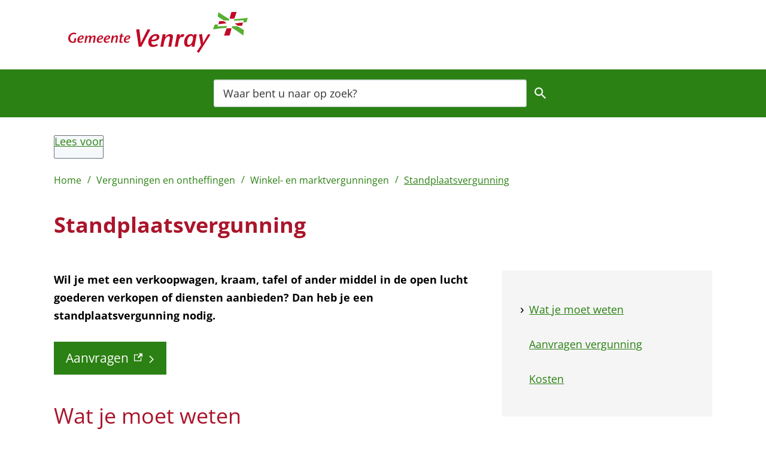

--- FILE ---
content_type: text/html; charset=utf-8
request_url: https://www.venray.nl/standplaatsvergunning
body_size: 8183
content:
<!DOCTYPE html><html lang="nl"><head><meta charSet="utf-8"/><meta name="viewport" content="width=device-width"/><link rel="shortcut icon" href="/images/favicon7bb51a2860262bb4.ico"/><title>Standplaatsvergunning | Gemeente Venray</title><meta name="description" content="Vergunning voor bijvoorbeeld een ijskar, informatiestand of oliebollenkraam"/><meta property="og:title" content="Standplaatsvergunning"/><meta property="og:type" content="Pagina"/><meta property="og:url" content="https://www.venray.nl/standplaatsvergunning"/><meta property="og:logo" content="https://www.venray.nl/images/logo2bf9fa24af7b88e4.svg"/><meta property="og:image:width" content="1280"/><meta property="og:image:height" content="670"/><meta property="og:site_name" content="Gemeente Venray"/><meta property="og:locale" content="nl"/><meta name="twitter:card" content="summary_large_image"/><meta name="twitter:title" content="Standplaatsvergunning"/><meta name="twitter:description" content="Vergunning voor bijvoorbeeld een ijskar, informatiestand of oliebollenkraam"/><link rel="dns-prefetch" href="//cdn1.readspeaker.com"/><link rel="prefetch" href="https://cdn1.readspeaker.com/script/6072/webReader/webReader.js?pids=wr"/><script><!-- Google Tag Manager -->
(function(w,d,s,l,i){w[l]=w[l]||[];w[l].push({'gtm.start':
new Date().getTime(),event:'gtm.js'});var f=d.getElementsByTagName(s)[0],
j=d.createElement(s),dl=l!='dataLayer'?'&l='+l:'';j.async=true;j.src=
'https://www.googletagmanager.com/gtm.js?id='+i+dl;f.parentNode.insertBefore(j,f);
})(window,document,'script','dataLayer','GTM-M9ZJM99');
<!-- End Google Tag Manager --></script><meta name="next-head-count" content="9"/><link rel="preload" href="/_next/static/css/3a0523ecd1a05ffd.css" as="style"/><link rel="stylesheet" href="/_next/static/css/3a0523ecd1a05ffd.css" data-n-g=""/><noscript data-n-css=""></noscript><script defer="" nomodule="" src="/_next/static/chunks/polyfills-c67a75d1b6f99dc8.js"></script><script src="/_next/static/chunks/webpack-d9bff7b1e856b402.js" defer=""></script><script src="/_next/static/chunks/framework-4507e49ee810f60a.js" defer=""></script><script src="/_next/static/chunks/main-7dd36dfc939f95dd.js" defer=""></script><script src="/_next/static/chunks/pages/_app-88ddb8d7d4afc64b.js" defer=""></script><script src="/_next/static/chunks/17190-99c834aa44aeaf6d.js" defer=""></script><script src="/_next/static/chunks/pages/%5B...path%5D-53a03b82e94f4a48.js" defer=""></script><script src="/_next/static/e199983c/_buildManifest.js" defer=""></script><script src="/_next/static/e199983c/_ssgManifest.js" defer=""></script><style id="custom-server-side">html { visibility: hidden; }</style><div><style data-emotion="css "></style></div></head><body class=""><script type="application/javascript">performance.mark("body-start")</script><script type="application/javascript">performance.mark("main-start")</script><div id="__next" data-reactroot=""><div><a href="#main_content" class="skip-link-focus" tabindex="-1" aria-hidden="true">Overslaan en naar de inhoud gaan</a><a href="#main_content" class="skip-link" tabindex="0">Overslaan en naar de inhoud gaan</a><div><!-- Google Tag Manager (noscript) -->
<noscript><iframe src="https://www.googletagmanager.com/ns.html?id=GTM-M9ZJM99"
height="0" width="0" style="display:none;visibility:hidden"></iframe></noscript>
<!-- End Google Tag Manager (noscript) --></div><div class="jss1 page-type-task"><header class="jss5 hero-has-no-image   header"><div class="jss17  wrapper"><div class="jss11"><div id="breadcrumb-container"><ul class="jss19 breadcrumbs"><li class="jss24"><a class="MuiTypography-root MuiTypography-inherit MuiLink-root MuiLink-underlineHover jss22 jss25 undefined css-1pncljp" href="/winkel-en-marktvergunningen" aria-current="false">Naar Winkel- en marktvergunningen</a></li></ul></div></div><div class="MuiToolbar-root MuiToolbar-gutters MuiToolbar-regular jss7 css-qf71eu"><div class="jss10 MuiBox-root css-0"><a class="MuiTypography-root MuiTypography-inherit MuiLink-root MuiLink-underlineHover undefined jss25 undefined css-1pncljp" href="/" aria-current="false"><img src="/images/logo2bf9fa24af7b88e4.svg" alt="Logo van Gemeente Venray dat doorverwijst naar de homepage van Gemeente Venray" width="300" height="68"/></a></div></div></div></header><section class="jss42 hero-image has-no-image MuiBox-root css-8atqhb" aria-label="Header image"><div class="MuiContainer-root MuiContainer-maxWidthSm jss44 search-container css-tf0dwy"><form class="jss47"><div class="visually-hidden" role="status" aria-live="polite"></div><div class="MuiAutocomplete-root jss48 MuiAutocomplete-fullWidth css-5xgjxw" aria-label="Zoekveld"><div class="MuiFormControl-root MuiFormControl-fullWidth MuiTextField-root jss56 css-feqhe6" data-testid="searchbox-input"><label class="MuiFormLabel-root MuiInputLabel-root MuiInputLabel-formControl MuiInputLabel-animated MuiInputLabel-shrink MuiInputLabel-sizeMedium MuiInputLabel-standard MuiFormLabel-colorPrimary MuiInputLabel-root MuiInputLabel-formControl MuiInputLabel-animated MuiInputLabel-shrink MuiInputLabel-sizeMedium MuiInputLabel-standard css-1i98f3b" data-shrink="true" for="fac-searchbox" id="fac-searchbox-label">Waar bent u naar op zoek?</label><div class="MuiInputBase-root MuiInput-root MuiInput-underline MuiInputBase-colorPrimary MuiInputBase-fullWidth MuiInputBase-formControl MuiAutocomplete-inputRoot css-1sllxf2"><input type="text" aria-invalid="false" autoComplete="off" id="fac-searchbox" placeholder="Waar bent u naar op zoek?" value="" class="MuiInputBase-input MuiInput-input MuiAutocomplete-input MuiAutocomplete-inputFocused css-mnn31" aria-autocomplete="both" aria-expanded="false" autoCapitalize="none" spellcheck="false" role="combobox"/></div></div></div><button class="MuiButtonBase-root MuiButton-root MuiButton-outlined MuiButton-outlinedPrimary MuiButton-sizeMedium MuiButton-outlinedSizeMedium MuiButton-colorPrimary MuiButton-root MuiButton-outlined MuiButton-outlinedPrimary MuiButton-sizeMedium MuiButton-outlinedSizeMedium MuiButton-colorPrimary jss57 css-9tlbyy" tabindex="0" type="submit" data-testid="searchbox-button">Zoeken<span class="MuiButton-icon MuiButton-endIcon MuiButton-iconSizeMedium css-1n4a93h"><svg class="MuiSvgIcon-root MuiSvgIcon-fontSizeInherit css-1cw4hi4" focusable="false" aria-hidden="true" viewBox="0 0 24 24" data-testid="SearchIcon"><path d="M15.5 14h-.79l-.28-.27C15.41 12.59 16 11.11 16 9.5 16 5.91 13.09 3 9.5 3S3 5.91 3 9.5 5.91 16 9.5 16c1.61 0 3.09-.59 4.23-1.57l.27.28v.79l5 4.99L20.49 19zm-6 0C7.01 14 5 11.99 5 9.5S7.01 5 9.5 5 14 7.01 14 9.5 11.99 14 9.5 14"></path></svg></span></button></form></div></section><section class="jss59 read_speaker rs_skip" role="toolbar"><div id="readspeaker_button" class="jss60 rs_skip rsbtn rs_preserve container"><a class="rsbtn_play" rel="nofollow" title="Laat de tekst voorlezen met ReadSpeaker webReader" href="//app-eu.readspeaker.com/cgi-bin/rsent?customerid=6072&amp;lang=nl_nl&amp;readid=main_content&amp;url="><span class="rsbtn_left rsimg rspart"><span class="rsbtn_text"><span>Lees voor</span></span></span><span class="rsbtn_right rsimg rsplay rspart"></span></a></div></section><main id="main_content" class="jss17 jss4 page-type-task wrapper"><div id="breadcrumb-container"><ul class="jss18 breadcrumbs"><svg class="MuiSvgIcon-root MuiSvgIcon-fontSizeMedium jss23 css-vubbuv" focusable="false" aria-hidden="true" viewBox="0 0 24 24" data-testid="ArrowRightAltIcon"><path d="M16.01 11H4v2h12.01v3L20 12l-3.99-4z"></path></svg><li class="jss20"><a class="MuiTypography-root MuiTypography-inherit MuiLink-root MuiLink-underlineHover jss21 jss25 undefined css-1pncljp" href="/" aria-current="false">Home</a></li><li class="jss20"><a class="MuiTypography-root MuiTypography-inherit MuiLink-root MuiLink-underlineHover jss21 jss25 undefined css-1pncljp" href="/vergunningen-en-ontheffingen" aria-current="false">Vergunningen en ontheffingen</a></li><li class="jss20"><a class="MuiTypography-root MuiTypography-inherit MuiLink-root MuiLink-underlineHover jss21 jss25 undefined css-1pncljp" href="/winkel-en-marktvergunningen" aria-current="false">Winkel- en marktvergunningen</a></li><li class="jss20"><a href="#" class="jss21" aria-current="page">Standplaatsvergunning</a></li></ul></div><h1 class="jss61"><span>Standplaatsvergunning</span></h1><div class="MuiGrid2-root MuiGrid2-container MuiGrid2-direction-xs-row MuiGrid2-spacing-xs-3 css-v57kt1"><div class="MuiGrid2-root MuiGrid2-direction-xs-row MuiGrid2-grid-md-4 MuiGrid2-grid-xs-12 section-menu--right css-1qjamfd"><div class="jss64"><div class="jss17  wrapper"><ul class="section_menu_list closed"><li class="jss66"><a href="#section-971">Wat je moet weten</a></li><li class="jss66"><a href="#section-973">Aanvragen vergunning</a></li><li class="jss66"><a href="#section-975">Kosten</a></li><li class="jss67 section_menu_cta"><div class="MuiBox-root css-k008qs"><a class="MuiButtonBase-root MuiButton-root MuiButton-text MuiButton-textPrimary MuiButton-sizeMedium MuiButton-textSizeMedium MuiButton-colorPrimary MuiButton-root MuiButton-text MuiButton-textPrimary MuiButton-sizeMedium MuiButton-textSizeMedium MuiButton-colorPrimary jss70 jss69 cta-button css-10gdzpm" tabindex="0" aria-label="Aanvragen, externe link" href="https://open-formulieren.venray.nl/aanvraag-standplaats-weekmarkt-of-incidentele-standplaats/"><span>Aanvragen</span><span><svg xmlns="http://www.w3.org/2000/svg" class="external-link-icon rs_skip" viewBox="0 0 24 24" width="1em" height="1em"><title>Externe link icoon</title><path fill="currentColor" d="M21 13v10H0V4h12v2H2v15h17v-8zm3-12H13.01l4.04 4-6.98 7.07 2.83 2.83 6.97-7.07L24 12z" shape-rendering="geometricPrecision"></path></svg></span><svg class="MuiSvgIcon-root MuiSvgIcon-fontSizeMedium jss72 rs_skip css-vubbuv" focusable="false" aria-hidden="true" viewBox="0 0 24 24" data-testid="ArrowForwardIosIcon"><path d="M6.23 20.23 8 22l10-10L8 2 6.23 3.77 14.46 12z"></path></svg></a></div></li></ul><svg class="MuiSvgIcon-root MuiSvgIcon-fontSizeMedium jss68 rs_skip css-vubbuv" focusable="false" aria-hidden="true" viewBox="0 0 24 24" data-testid="KeyboardArrowDownIcon"><path d="M7.41 8.59 12 13.17l4.59-4.58L18 10l-6 6-6-6z"></path></svg></div></div><div class="stickyTrigger jss65"></div></div><div class="MuiGrid2-root MuiGrid2-direction-xs-row MuiGrid2-grid-md-8 MuiGrid2-grid-xs-12 css-roa3a3"><div class="task-intro"><div class="intro-section-test-container"><div class="retain-text task-introduction"><div class="jss74 component-richtext"><p>Wil je met een verkoopwagen, kraam, tafel of ander middel in de open lucht goederen verkopen of diensten aanbieden? Dan heb je een standplaatsvergunning nodig.</p></div></div><div class="jss2 MuiBox-root css-0"><div class="MuiBox-root css-k008qs"><a class="MuiButtonBase-root MuiButton-root MuiButton-text MuiButton-textPrimary MuiButton-sizeMedium MuiButton-textSizeMedium MuiButton-colorPrimary MuiButton-root MuiButton-text MuiButton-textPrimary MuiButton-sizeMedium MuiButton-textSizeMedium MuiButton-colorPrimary jss70 jss69 cta-button css-10gdzpm" tabindex="0" aria-label="Aanvragen, externe link" href="https://open-formulieren.venray.nl/aanvraag-standplaats-weekmarkt-of-incidentele-standplaats/"><span>Aanvragen</span><span><svg xmlns="http://www.w3.org/2000/svg" class="external-link-icon rs_skip" viewBox="0 0 24 24" width="1em" height="1em"><title>Externe link icoon</title><path fill="currentColor" d="M21 13v10H0V4h12v2H2v15h17v-8zm3-12H13.01l4.04 4-6.98 7.07 2.83 2.83 6.97-7.07L24 12z" shape-rendering="geometricPrecision"></path></svg></span><svg class="MuiSvgIcon-root MuiSvgIcon-fontSizeMedium jss72 rs_skip css-vubbuv" focusable="false" aria-hidden="true" viewBox="0 0 24 24" data-testid="ArrowForwardIosIcon"><path d="M6.23 20.23 8 22l10-10L8 2 6.23 3.77 14.46 12z"></path></svg></a></div></div></div></div><section class="jss75" id="section-971"><h2 class="jss76 section-title">Wat je moet weten</h2><div class="MuiGrid2-root MuiGrid2-container MuiGrid2-direction-xs-row MuiGrid2-spacing-xs-3 jss77 grid-image-update-order css-v57kt1"><div class="MuiGrid2-root MuiGrid2-direction-xs-row MuiGrid2-grid-xs-12 MuiGrid2-grid-sm-12 css-1goqavo" data-testid="grid-item-text"><div class="jss74 component-richtext"><p>Alleen natuurlijke personen van 18 jaar en ouder kunnen een standplaatsvergunning aanvragen. We onderscheiden de volgende categorieën:</p><ul><li>vaste standplaats (maximaal 5 jaar)</li><li>incidentele standplaats (maximaal 12 dagen per jaar)</li><li>seizoensgebonden standplaats (maximaal 3 maanden per jaar)</li><li>non-profit standplaats (zonder winstoogmerk, maximaal 2 maanden per jaar)</li><li>maatschappelijke standplaats (preventie- en bevolkingsonderzoeken, maximaal 6 maanden per jaar)</li></ul><p>Standplaatsen op een (jaar)markt of evenement vallen niet onder de standplaatsvergunning.</p><h3 class="h3 h3__text">Locatie</h3><p>Je krijgt een standplaatsvergunning op een aangewezen locatie. Als daar een evenement plaatsvindt, kun je de standplaats niet innemen. De gemeente kan je dan een andere standplaats toewijzen. De locaties (inclusief aanwezige voorzieningen) en de regels hierover lees je in ons <a class="MuiTypography-root MuiTypography-inherit MuiLink-root MuiLink-underlineHover undefined jss25 undefined css-1pncljp" href="https://www.beleidvenray.nl/standplaatsenbeleid/" aria-label="standplaatsenbeleid, externe link" aria-current="false">standplaatsenbeleid<span class="external-link-container"><svg xmlns="http://www.w3.org/2000/svg" class="external-link-icon MuiSvgIcon-root" viewBox="0 0 24 24" width="1em" height="1em"><title>Externe link icoon</title><path fill="currentColor" d="M21 13v10H0V4h12v2H2v15h17v-8zm3-12H13.01l4.04 4-6.98 7.07 2.83 2.83 6.97-7.07L24 12z" shape-rendering="geometricPrecision"></path></svg></span></a>. Nieuwe of vrijgekomen locaties maken we bekend op <a class="MuiTypography-root MuiTypography-inherit MuiLink-root MuiLink-underlineHover undefined jss25 undefined css-1pncljp" href="https://www.overheid.nl/" aria-label="www.overheid.nl, externe link" aria-current="false">www.overheid.nl<span class="external-link-container"><svg xmlns="http://www.w3.org/2000/svg" class="external-link-icon MuiSvgIcon-root" viewBox="0 0 24 24" width="1em" height="1em"><title>Externe link icoon</title><path fill="currentColor" d="M21 13v10H0V4h12v2H2v15h17v-8zm3-12H13.01l4.04 4-6.98 7.07 2.83 2.83 6.97-7.07L24 12z" shape-rendering="geometricPrecision"></path></svg></span></a>, deze website en in het nieuwsblad Peel en Maas. Je kunt je hier dan voor inschrijven. Bij meerdere inschrijvingen volgt een loting.</p><h3 class="h3 h3__text">Venten</h3><p>Verkoop zonder vaste plaats valt onder venten. Hiervoor heb je geen vergunning nodig. Er gelden wel regels:</p><ul><li>Zorg dat tijdens het venten de openbare orde, de openbare veiligheid, de volksgezondheid of het milieu niet in gevaar komt.</li><li>Je mag venten van maandag tot en met zaterdag tussen 6.00 uur en 21.00 uur.</li><li>Je mag alleen een korte periode stilstaan om jouw klanten te bedienen. Anders neem je een standplaats in en daar is een vergunning voor nodig.</li></ul></div></div></div></section><section class="jss75" id="section-973"><h2 class="jss76 section-title">Aanvragen vergunning</h2><div class="MuiGrid2-root MuiGrid2-container MuiGrid2-direction-xs-row MuiGrid2-spacing-xs-3 jss77 grid-image-update-order css-v57kt1"><div class="MuiGrid2-root MuiGrid2-direction-xs-row MuiGrid2-grid-xs-12 MuiGrid2-grid-sm-12 css-1goqavo" data-testid="grid-item-text"><div class="jss74 component-richtext"><p><span>Vul online het </span><a class="MuiTypography-root MuiTypography-inherit MuiLink-root MuiLink-underlineHover undefined jss25 undefined css-1pncljp" href="https://open-formulieren.venray.nl/aanvraag-standplaats-weekmarkt-of-incidentele-standplaats/" aria-label="aanvraagformulier, externe link" aria-current="false">aanvraagformulier<span class="external-link-container"><svg xmlns="http://www.w3.org/2000/svg" class="external-link-icon MuiSvgIcon-root" viewBox="0 0 24 24" width="1em" height="1em"><title>Externe link icoon</title><path fill="currentColor" d="M21 13v10H0V4h12v2H2v15h17v-8zm3-12H13.01l4.04 4-6.98 7.07 2.83 2.83 6.97-7.07L24 12z" shape-rendering="geometricPrecision"></path></svg></span></a><span> in. Voor een vaste standplaatsvergunning doe je dit uiterlijk twaalf weken voordat je de standplaats wilt innemen. Voor overige standplaatsen is de termijn 6 weken.</span></p></div></div></div></section><section class="jss75" id="section-975"><h2 class="jss76 section-title">Kosten</h2><div class="MuiGrid2-root MuiGrid2-container MuiGrid2-direction-xs-row MuiGrid2-spacing-xs-3 jss77 grid-image-update-order css-v57kt1"><div class="MuiGrid2-root MuiGrid2-direction-xs-row MuiGrid2-grid-xs-12 MuiGrid2-grid-sm-12 css-1goqavo" data-testid="grid-item-text"><div class="jss74 component-richtext"><p>Een standplaatsvergunning kost € 142,10. Voor het in gebruik nemen van gemeentegrond berekenen wij kosten. Deze vind je op onze <a class="MuiTypography-root MuiTypography-inherit MuiLink-root MuiLink-underlineHover undefined jss25 undefined css-1pncljp" href="https://www.beleidvenray.nl/standplaatsenbeleid/spelregels-voor-standplaatsen" aria-label="website standplaatsbeleid, externe link" aria-current="false">website standplaatsbeleid<span class="external-link-container"><svg xmlns="http://www.w3.org/2000/svg" class="external-link-icon MuiSvgIcon-root" viewBox="0 0 24 24" width="1em" height="1em"><title>Externe link icoon</title><path fill="currentColor" d="M21 13v10H0V4h12v2H2v15h17v-8zm3-12H13.01l4.04 4-6.98 7.07 2.83 2.83 6.97-7.07L24 12z" shape-rendering="geometricPrecision"></path></svg></span></a>.</p><p class="text__attention"><span class="visually-hidden">Belangrijke tekst: </span>Gebruik van stroom en water op de standplaats zijn voor rekening van de standhouder.</p></div></div></div></section><div class="jss3 MuiBox-root css-0"><div class="jss80 component-links"><h2 class="MuiTypography-root MuiTypography-h2 css-15ewq7y">Zie ook</h2><ul><li><svg class="MuiSvgIcon-root MuiSvgIcon-fontSizeMedium jss81 rs_skip css-vubbuv" focusable="false" aria-hidden="true" viewBox="0 0 24 24" data-testid="ChevronRightIcon"><path d="M10 6 8.59 7.41 13.17 12l-4.58 4.59L10 18l6-6z"></path></svg><a class="MuiTypography-root MuiTypography-inherit MuiLink-root MuiLink-underlineHover undefined jss25 undefined css-1pncljp" href="/marktstandplaats" aria-current="false"><span>Marktstandplaats</span></a></li><li><svg class="MuiSvgIcon-root MuiSvgIcon-fontSizeMedium jss81 rs_skip css-vubbuv" focusable="false" aria-hidden="true" viewBox="0 0 24 24" data-testid="ChevronRightIcon"><path d="M10 6 8.59 7.41 13.17 12l-4.58 4.59L10 18l6-6z"></path></svg><a class="MuiTypography-root MuiTypography-inherit MuiLink-root MuiLink-underlineHover undefined jss25 undefined css-1pncljp" href="https://www.beleidvenray.nl/standplaatsenbeleid/verkoop-via-een-standplaats" aria-label="Beleid standplaatsen, externe link" aria-current="false"><span>Beleid standplaatsen</span><span class="external-link-container"><svg xmlns="http://www.w3.org/2000/svg" class="external-link-icon MuiSvgIcon-root" viewBox="0 0 24 24" width="1em" height="1em"><title>Externe link icoon</title><path fill="currentColor" d="M21 13v10H0V4h12v2H2v15h17v-8zm3-12H13.01l4.04 4-6.98 7.07 2.83 2.83 6.97-7.07L24 12z" shape-rendering="geometricPrecision"></path></svg></span></a></li></ul></div></div></div></div></main><div class="gm-sidebar"></div><footer class="jss82"><div class="jss17  wrapper"><div class="MuiGrid-root MuiGrid-container jss83 css-1d3bbye" data-testid="footer-grid"><div class="jss84"><div class="jss74 component-richtext"><div class="pt pt--text">

<div class="text-long"><h2>Contact</h2><ul><li>Telefoon <a class="MuiTypography-root MuiTypography-inherit MuiLink-root MuiLink-underlineHover undefined jss25 undefined css-1pncljp" href="tel:+31478523333" aria-current="false">(0478) 52 33 33</a></li><li>E-mail <a class="MuiTypography-root MuiTypography-inherit MuiLink-root MuiLink-underlineHover undefined jss25 undefined css-1pncljp" href="mailto:gemeente@venray.nl" aria-current="false">gemeente@venray.nl</a></li><li>Live chat (werkdagen 09.00 ­– 17.00 uur)</li></ul></div>
</div></div></div><div class="jss84"><div class="jss74 component-richtext"><div class="pt pt--text">

<div class="text-long"><h2>Bezoekadres</h2><p>Raadhuisstraat 1<br/>5801 MB Venray</p><p><a class="MuiTypography-root MuiTypography-inherit MuiLink-root MuiLink-underlineHover undefined jss25 undefined css-1pncljp" href="/openingstijden-en-contact" aria-current="false">Bekijk onze openingstijden</a></p></div>
</div></div></div><div class="jss84"><div class="jss74 component-richtext"><div class="pt pt--text">

<div class="text-long"><h2>Volg ons op</h2><ul><li><a class="MuiTypography-root MuiTypography-inherit MuiLink-root MuiLink-underlineHover undefined jss25 undefined css-1pncljp" href="https://www.facebook.com/gemeentevenray" aria-label="Facebook, externe link" aria-current="false">Facebook<span class="external-link-container"><svg xmlns="http://www.w3.org/2000/svg" class="external-link-icon MuiSvgIcon-root" viewBox="0 0 24 24" width="1em" height="1em"><title>Externe link icoon</title><path fill="currentColor" d="M21 13v10H0V4h12v2H2v15h17v-8zm3-12H13.01l4.04 4-6.98 7.07 2.83 2.83 6.97-7.07L24 12z" shape-rendering="geometricPrecision"></path></svg></span></a></li><li><a class="MuiTypography-root MuiTypography-inherit MuiLink-root MuiLink-underlineHover undefined jss25 undefined css-1pncljp" href="https://nl.linkedin.com/company/gemeente-venray" aria-label="LinkedIn, externe link" aria-current="false">LinkedIn<span class="external-link-container"><svg xmlns="http://www.w3.org/2000/svg" class="external-link-icon MuiSvgIcon-root" viewBox="0 0 24 24" width="1em" height="1em"><title>Externe link icoon</title><path fill="currentColor" d="M21 13v10H0V4h12v2H2v15h17v-8zm3-12H13.01l4.04 4-6.98 7.07 2.83 2.83 6.97-7.07L24 12z" shape-rendering="geometricPrecision"></path></svg></span></a></li><li><a class="MuiTypography-root MuiTypography-inherit MuiLink-root MuiLink-underlineHover undefined jss25 undefined css-1pncljp" href="https://www.instagram.com/gemeente_venray/" aria-label="Instagram, externe link" aria-current="false">Instagram<span class="external-link-container"><svg xmlns="http://www.w3.org/2000/svg" class="external-link-icon MuiSvgIcon-root" viewBox="0 0 24 24" width="1em" height="1em"><title>Externe link icoon</title><path fill="currentColor" d="M21 13v10H0V4h12v2H2v15h17v-8zm3-12H13.01l4.04 4-6.98 7.07 2.83 2.83 6.97-7.07L24 12z" shape-rendering="geometricPrecision"></path></svg></span></a></li></ul></div>
</div></div></div></div><div class="jss90"><div class="jss91"><nav class="jss93 jss94 MuiBox-root css-0" role="navigation" aria-labelledby="footer-navigation" data-testid="navigation"><ul class="MuiList-root MuiList-padding jss98 jss102 css-1ontqvh" id="footer-navigation"><li class="MuiListItem-root MuiListItem-padding jss99 jss103 not-active css-1exacrt"><a class="MuiTypography-root MuiTypography-inherit MuiLink-root MuiLink-underlineHover jss100 jss25 undefined css-1iptdx1" href="/over-deze-website" aria-current="false">Over deze website</a></li></ul></nav></div><div class="jss92" data-testid="copyright">© <!-- -->2026 Gemeente Venray</div></div></div></footer></div><script src="https://cdn1.readspeaker.com/script/6072/webReader/webReader.js?pids=wr"></script><div><script async src="https://siteimproveanalytics.com/js/siteanalyze_6005073.js"></script>
<!-- Google tag (gtag.js) -->
<script async src="https://www.googletagmanager.com/gtag/js?id=G-27MQ7GEEG0"></script>
<script>
  window.dataLayer = window.dataLayer || [];
  function gtag(){dataLayer.push(arguments);}
  gtag('js', new Date());

  gtag('config', 'G-27MQ7GEEG0');
</script>


</div></div></div><script type="application/javascript">performance.mark("main-end")</script><script type="application/javascript">performance.mark("next-scripts-body-start")</script><script id="__NEXT_DATA__" type="application/json">{"props":{"pageProps":{"page":{"theme":"Venray","logo":null,"deepl":{"__typename":"DeepL","enabled":null},"expoints":{"__typename":"Expoints","enabled":null,"key":null,"customerId":null,"testMode":null},"metatags":[],"languages":[{"__typename":"Language","label":"Nederlands","langcode":"nl"}],"siteName":"Gemeente Venray","welcomeText":null,"menu":{"__typename":"HeaderMenu","id":"dvg-header","name":"Header","items":[]},"headerButton":{"__typename":"Link","label":"","url":""},"frequentlyVisitedMenu":null,"search":{"__typename":"SearchBox","label":"Zoeken","placeholder":"Waar bent u naar op zoek?"},"topTasksMenu":{"__typename":"TopTasksMenu","id":"dvg-top-tasks","activeTrail":[{"__typename":"TrailItem","label":"Home","url":"/home"},{"__typename":"TrailItem","label":"Vergunningen en ontheffingen","url":"/vergunningen-en-ontheffingen"},{"__typename":"TrailItem","label":"Winkel- en marktvergunningen","url":"/winkel-en-marktvergunningen"},{"__typename":"TrailItem","label":"Standplaatsvergunning","url":"/standplaatsvergunning"}],"items":[{"__typename":"MenuItem","id":3,"label":"Home","url":"/home"},{"__typename":"MenuItem","id":248,"label":"Over de gemeente","url":"/over-venray"},{"__typename":"MenuItem","id":255,"label":"Organisatie en bestuur","url":"/organisatie-en-bestuur"},{"__typename":"MenuItem","id":262,"label":"Werken voor Venray","url":"/werken-voor-venray"}]},"bodyTopScriptEmbeds":"\u003c!-- Google Tag Manager (noscript) --\u003e\r\n\u003cnoscript\u003e\u003ciframe src=\"https://www.googletagmanager.com/ns.html?id=GTM-M9ZJM99\"\r\nheight=\"0\" width=\"0\" style=\"display:none;visibility:hidden\"\u003e\u003c/iframe\u003e\u003c/noscript\u003e\r\n\u003c!-- End Google Tag Manager (noscript) --\u003e","scriptEmbeds":"\u003c!-- Google Tag Manager --\u003e\r\n(function(w,d,s,l,i){w[l]=w[l]||[];w[l].push({'gtm.start':\r\nnew Date().getTime(),event:'gtm.js'});var f=d.getElementsByTagName(s)[0],\r\nj=d.createElement(s),dl=l!='dataLayer'?'\u0026l='+l:'';j.async=true;j.src=\r\n'https://www.googletagmanager.com/gtm.js?id='+i+dl;f.parentNode.insertBefore(j,f);\r\n})(window,document,'script','dataLayer','GTM-M9ZJM99');\r\n\u003c!-- End Google Tag Manager --\u003e","__typename":"Task","redirect":[{"__typename":"Redirect","destination":"/standplaatsvergunning","source":"/node/150"}],"id":150,"path":"/standplaatsvergunning","title":"Standplaatsvergunning","metaDescription":"Vergunning voor bijvoorbeeld een ijskar, informatiestand of oliebollenkraam","metaTitleText":null,"metaDescriptionText":null,"summaryShort":"Vergunning voor bijvoorbeeld een ijskar, informatiestand of oliebollenkraam","summaryIntroductory":"\u003cp\u003eWil je met een verkoopwagen, kraam, tafel of ander middel in de open lucht goederen verkopen of diensten aanbieden? Dan heb je een standplaatsvergunning nodig.\u003c/p\u003e","excludedFromSearch":false,"customEmbedScript":null,"icon":"dvg_social_map_icons-icon-adult","image":[],"breadcrumb":[{"__typename":"Link","label":"Home","url":"/"},{"__typename":"Link","label":"Vergunningen en ontheffingen","url":"/vergunningen-en-ontheffingen"},{"__typename":"Link","label":"Winkel- en marktvergunningen","url":"/winkel-en-marktvergunningen"},{"__typename":"Link","label":"Standplaatsvergunning","url":null}],"cta":[{"__typename":"ParagraphButton","id":968,"buttons":[{"__typename":"ParagraphLinkExternal","id":967,"link":{"__typename":"ReqLink","label":"Aanvragen","url":"https://open-formulieren.venray.nl/aanvraag-standplaats-weekmarkt-of-incidentele-standplaats/"}}]}],"relatedContent":[{"__typename":"ParagraphRelatedPages","id":969,"relatedTitle":"Zie ook","links":[{"__typename":"ReqLink","label":"Marktstandplaats","url":"/marktstandplaats"},{"__typename":"ReqLink","label":"Beleid standplaatsen","url":"https://www.beleidvenray.nl/standplaatsenbeleid/verkoop-via-een-standplaats"}]}],"banner":[],"chatEmbedSettings":{"__typename":"ChatEmbedSettings","custom":"","usage":1},"sectionContent":[{"__typename":"ParagraphSectionContent","id":971,"title":"Wat je moet weten","content":[{"__typename":"ParagraphTextAndImage","id":970,"text":"\u003cp\u003eAlleen natuurlijke personen van 18 jaar en ouder kunnen een standplaatsvergunning aanvragen. We onderscheiden de volgende categorieën:\u003c/p\u003e\u003cul\u003e\u003cli\u003evaste standplaats (maximaal 5 jaar)\u003c/li\u003e\u003cli\u003eincidentele standplaats (maximaal 12 dagen per jaar)\u003c/li\u003e\u003cli\u003eseizoensgebonden standplaats (maximaal 3 maanden per jaar)\u003c/li\u003e\u003cli\u003enon-profit standplaats (zonder winstoogmerk, maximaal 2 maanden per jaar)\u003c/li\u003e\u003cli\u003emaatschappelijke standplaats (preventie- en bevolkingsonderzoeken, maximaal 6 maanden per jaar)\u003c/li\u003e\u003c/ul\u003e\u003cp\u003eStandplaatsen op een (jaar)markt of evenement vallen niet onder de standplaatsvergunning.\u003c/p\u003e\u003ch3 class=\"h3 h3__text\"\u003eLocatie\u003c/h3\u003e\u003cp\u003eJe krijgt een standplaatsvergunning op een aangewezen locatie. Als daar een evenement plaatsvindt, kun je de standplaats niet innemen. De gemeente kan je dan een andere standplaats toewijzen.\u0026nbsp;De locaties (inclusief aanwezige voorzieningen)\u0026nbsp;en de\u0026nbsp;regels hierover\u0026nbsp;lees je in ons\u0026nbsp;\u003ca href=\"https://www.beleidvenray.nl/standplaatsenbeleid/\"\u003estandplaatsenbeleid\u003c/a\u003e. Nieuwe of vrijgekomen locaties maken we bekend op \u003ca href=\"https://www.overheid.nl/\"\u003ewww.overheid.nl\u003c/a\u003e, deze website en in het nieuwsblad Peel en Maas. Je kunt je hier dan voor inschrijven. Bij meerdere inschrijvingen volgt een loting.\u003c/p\u003e\u003ch3 class=\"h3 h3__text\"\u003eVenten\u003c/h3\u003e\u003cp\u003eVerkoop zonder vaste plaats valt onder venten. Hiervoor heb je geen vergunning nodig. Er gelden wel regels:\u003c/p\u003e\u003cul\u003e\u003cli\u003eZorg dat\u0026nbsp;tijdens het venten\u0026nbsp;de openbare orde, de openbare veiligheid, de volksgezondheid of het milieu niet in gevaar komt.\u003c/li\u003e\u003cli\u003eJe mag venten van maandag tot en met zaterdag tussen 6.00 uur en 21.00 uur.\u003c/li\u003e\u003cli\u003eJe mag alleen een korte periode stilstaan om\u0026nbsp;jouw klanten te bedienen. Anders neem je een standplaats in en daar is een vergunning voor nodig.\u003c/li\u003e\u003c/ul\u003e","image":[],"image_style":"cropped","position":"above"}]},{"__typename":"ParagraphSectionContent","id":973,"title":"Aanvragen vergunning","content":[{"__typename":"ParagraphTextAndImage","id":972,"text":"\u003cp\u003e\u003cspan\u003eVul online het \u003c/span\u003e\u003ca href=\"https://open-formulieren.venray.nl/aanvraag-standplaats-weekmarkt-of-incidentele-standplaats/\"\u003eaanvraagformulier\u003c/a\u003e\u003cspan\u003e in. Voor een vaste standplaatsvergunning doe je dit uiterlijk twaalf weken voordat je de standplaats wilt innemen. Voor overige standplaatsen is de termijn 6 weken.\u003c/span\u003e\u003c/p\u003e","image":[],"image_style":"cropped","position":"above"}]},{"__typename":"ParagraphSectionContent","id":975,"title":"Kosten","content":[{"__typename":"ParagraphTextAndImage","id":974,"text":"\u003cp\u003eEen standplaatsvergunning kost € 142,10. Voor het in gebruik nemen van gemeentegrond berekenen wij kosten. Deze vind je op onze \u003ca href=\"https://www.beleidvenray.nl/standplaatsenbeleid/spelregels-voor-standplaatsen\"\u003ewebsite standplaatsbeleid\u003c/a\u003e.\u003c/p\u003e\u003cp class=\"text__attention\"\u003eGebruik\u0026nbsp;van stroom en water\u0026nbsp;op de standplaats zijn voor rekening van de standhouder.\u003c/p\u003e","image":[],"image_style":"cropped","position":"above"}]}],"readSpeaker":{"__typename":"ReadSpeakerSettings","accountId":"6072"},"tolkie":{"__typename":"TolkieSettings","enabled":false,"token":"","state":"separateButtons"},"notifications":[],"footer":{"__typename":"Footer","siteName":"Gemeente Venray","column":[{"__typename":"FooterColumn","content":"\u003cdiv class=\"pt pt--text\"\u003e\n\n\u003cdiv class=\"text-long\"\u003e\u003ch2\u003eContact\u003c/h2\u003e\u003cul\u003e\u003cli\u003eTelefoon\u0026nbsp;\u003ca href=\"tel:+31478523333\"\u003e(0478) 52 33 33\u003c/a\u003e\u003c/li\u003e\u003cli\u003eE-mail\u0026nbsp;\u003ca href=\"mailto:gemeente@venray.nl\"\u003egemeente@venray.nl\u003c/a\u003e\u003c/li\u003e\u003cli\u003eLive chat (werkdagen 09.00 ­– 17.00 uur)\u003c/li\u003e\u003c/ul\u003e\u003c/div\u003e\n\u003c/div\u003e"},{"__typename":"FooterColumn","content":"\u003cdiv class=\"pt pt--text\"\u003e\n\n\u003cdiv class=\"text-long\"\u003e\u003ch2\u003eBezoekadres\u003c/h2\u003e\u003cp\u003eRaadhuisstraat 1\u003cbr\u003e5801 MB Venray\u003c/p\u003e\u003cp\u003e\u003ca href=\"/openingstijden-en-contact\" data-entity-type=\"node\" data-entity-uuid=\"e9ace23b-09e6-4351-baad-eae3c9f9279a\" data-entity-substitution=\"canonical\"\u003eBekijk onze openingstijden\u003c/a\u003e\u003c/p\u003e\u003c/div\u003e\n\u003c/div\u003e"},{"__typename":"FooterColumn","content":"\u003cdiv class=\"pt pt--text\"\u003e\n\n\u003cdiv class=\"text-long\"\u003e\u003ch2\u003eVolg ons op\u003c/h2\u003e\u003cul\u003e\u003cli\u003e\u003ca href=\"https://www.facebook.com/gemeentevenray\"\u003eFacebook\u003c/a\u003e\u003c/li\u003e\u003cli\u003e\u003ca href=\"https://nl.linkedin.com/company/gemeente-venray\"\u003eLinkedIn\u003c/a\u003e\u003c/li\u003e\u003cli\u003e\u003ca href=\"https://www.instagram.com/gemeente_venray/\"\u003eInstagram\u003c/a\u003e\u003c/li\u003e\u003c/ul\u003e\u003c/div\u003e\n\u003c/div\u003e"}],"menu":{"__typename":"FooterMenu","id":"dvg-footer","name":"Footer","items":[{"__typename":"MenuItem","description":"Wie verantwoordelijk is voor deze website, wat we doen met uw gegevens, hoe we omgaan met toegankelijkheid, hoe het online archief werkt","icon":"dvg_task_icons-icon-default","label":"Over deze website","url":"/over-deze-website"}]},"social":[],"scriptEmbeds":"\u003cscript async src=\"https://siteimproveanalytics.com/js/siteanalyze_6005073.js\"\u003e\u003c/script\u003e\r\n\u003c!-- Google tag (gtag.js) --\u003e\r\n\u003cscript async src=\"https://www.googletagmanager.com/gtag/js?id=G-27MQ7GEEG0\"\u003e\u003c/script\u003e\r\n\u003cscript\u003e\r\n  window.dataLayer = window.dataLayer || [];\r\n  function gtag(){dataLayer.push(arguments);}\r\n  gtag('js', new Date());\r\n\r\n  gtag('config', 'G-27MQ7GEEG0');\r\n\u003c/script\u003e\r\n\r\n\r\n"}},"subsite":null,"deepl":{"__typename":"DeepL","enabled":null},"expoints":{"__typename":"Expoints","enabled":null,"key":null,"customerId":null,"testMode":null},"metatags":[],"viewContent":null,"chatEmbed":{"__typename":"ObiChatBot","id":"chat_embed_obi_chatbot","settings":{"__typename":"ObiChatBotSettings","source_hash":"23ad0639-c929-49d3-a15c-d457360ccc2d"}},"uri":"https://www.venray.nl/standplaatsvergunning","__APOLLO_STATE__":{"ROOT_QUERY":{"__typename":"Query","subsite({\"uri\":\"https://www.venray.nl/standplaatsvergunning\"})":null,"header({\"uri\":\"https://www.venray.nl/standplaatsvergunning\"})":{"__typename":"Header","theme":"Venray","logo":null,"deepl":{"__typename":"DeepL","enabled":null},"expoints":{"__typename":"Expoints","enabled":null,"key":null,"customerId":null,"testMode":null},"metatags":[],"languages":[{"__typename":"Language","label":"Nederlands","langcode":"nl"}],"siteName":"Gemeente Venray","welcomeText":null,"menu":{"__ref":"HeaderMenu:dvg-header"},"headerButton":{"__typename":"Link","label":"","url":""},"frequentlyVisitedMenu":null,"search":{"__typename":"SearchBox","label":"Zoeken","placeholder":"Waar bent u naar op zoek?"},"topTasksMenu":{"__ref":"TopTasksMenu:dvg-top-tasks"},"bodyTopScriptEmbeds":"\u003c!-- Google Tag Manager (noscript) --\u003e\r\n\u003cnoscript\u003e\u003ciframe src=\"https://www.googletagmanager.com/ns.html?id=GTM-M9ZJM99\"\r\nheight=\"0\" width=\"0\" style=\"display:none;visibility:hidden\"\u003e\u003c/iframe\u003e\u003c/noscript\u003e\r\n\u003c!-- End Google Tag Manager (noscript) --\u003e","scriptEmbeds":"\u003c!-- Google Tag Manager --\u003e\r\n(function(w,d,s,l,i){w[l]=w[l]||[];w[l].push({'gtm.start':\r\nnew Date().getTime(),event:'gtm.js'});var f=d.getElementsByTagName(s)[0],\r\nj=d.createElement(s),dl=l!='dataLayer'?'\u0026l='+l:'';j.async=true;j.src=\r\n'https://www.googletagmanager.com/gtm.js?id='+i+dl;f.parentNode.insertBefore(j,f);\r\n})(window,document,'script','dataLayer','GTM-M9ZJM99');\r\n\u003c!-- End Google Tag Manager --\u003e"},"nodeByPath({\"path\":\"standplaatsvergunning\",\"uri\":\"https://www.venray.nl/standplaatsvergunning\"})":{"__ref":"Task:150"},"readSpeaker({\"uri\":\"https://www.venray.nl/\"})":{"__typename":"ReadSpeakerSettings","accountId":"6072"},"chatEmbed({\"uri\":\"https://www.venray.nl/\"})":{"__ref":"ObiChatBot:chat_embed_obi_chatbot"},"tolkie({\"uri\":\"https://www.venray.nl/\"})":{"__typename":"TolkieSettings","enabled":false,"token":"","state":"separateButtons"},"notification({\"uri\":\"https://www.venray.nl/\"})":[],"footer({\"uri\":\"https://www.venray.nl/\"})":{"__typename":"Footer","siteName":"Gemeente Venray","column":[{"__typename":"FooterColumn","content":"\u003cdiv class=\"pt pt--text\"\u003e\n\n\u003cdiv class=\"text-long\"\u003e\u003ch2\u003eContact\u003c/h2\u003e\u003cul\u003e\u003cli\u003eTelefoon\u0026nbsp;\u003ca href=\"tel:+31478523333\"\u003e(0478) 52 33 33\u003c/a\u003e\u003c/li\u003e\u003cli\u003eE-mail\u0026nbsp;\u003ca href=\"mailto:gemeente@venray.nl\"\u003egemeente@venray.nl\u003c/a\u003e\u003c/li\u003e\u003cli\u003eLive chat (werkdagen 09.00 ­– 17.00 uur)\u003c/li\u003e\u003c/ul\u003e\u003c/div\u003e\n\u003c/div\u003e"},{"__typename":"FooterColumn","content":"\u003cdiv class=\"pt pt--text\"\u003e\n\n\u003cdiv class=\"text-long\"\u003e\u003ch2\u003eBezoekadres\u003c/h2\u003e\u003cp\u003eRaadhuisstraat 1\u003cbr\u003e5801 MB Venray\u003c/p\u003e\u003cp\u003e\u003ca href=\"/openingstijden-en-contact\" data-entity-type=\"node\" data-entity-uuid=\"e9ace23b-09e6-4351-baad-eae3c9f9279a\" data-entity-substitution=\"canonical\"\u003eBekijk onze openingstijden\u003c/a\u003e\u003c/p\u003e\u003c/div\u003e\n\u003c/div\u003e"},{"__typename":"FooterColumn","content":"\u003cdiv class=\"pt pt--text\"\u003e\n\n\u003cdiv class=\"text-long\"\u003e\u003ch2\u003eVolg ons op\u003c/h2\u003e\u003cul\u003e\u003cli\u003e\u003ca href=\"https://www.facebook.com/gemeentevenray\"\u003eFacebook\u003c/a\u003e\u003c/li\u003e\u003cli\u003e\u003ca href=\"https://nl.linkedin.com/company/gemeente-venray\"\u003eLinkedIn\u003c/a\u003e\u003c/li\u003e\u003cli\u003e\u003ca href=\"https://www.instagram.com/gemeente_venray/\"\u003eInstagram\u003c/a\u003e\u003c/li\u003e\u003c/ul\u003e\u003c/div\u003e\n\u003c/div\u003e"}],"menu":{"__ref":"FooterMenu:dvg-footer"},"social":[],"scriptEmbeds":"\u003cscript async src=\"https://siteimproveanalytics.com/js/siteanalyze_6005073.js\"\u003e\u003c/script\u003e\r\n\u003c!-- Google tag (gtag.js) --\u003e\r\n\u003cscript async src=\"https://www.googletagmanager.com/gtag/js?id=G-27MQ7GEEG0\"\u003e\u003c/script\u003e\r\n\u003cscript\u003e\r\n  window.dataLayer = window.dataLayer || [];\r\n  function gtag(){dataLayer.push(arguments);}\r\n  gtag('js', new Date());\r\n\r\n  gtag('config', 'G-27MQ7GEEG0');\r\n\u003c/script\u003e\r\n\r\n\r\n"}},"HeaderMenu:dvg-header":{"__typename":"HeaderMenu","id":"dvg-header","name":"Header","items":[]},"MenuItem:3":{"__typename":"MenuItem","id":3,"label":"Home","url":"/home"},"MenuItem:248":{"__typename":"MenuItem","id":248,"label":"Over de gemeente","url":"/over-venray"},"MenuItem:255":{"__typename":"MenuItem","id":255,"label":"Organisatie en bestuur","url":"/organisatie-en-bestuur"},"MenuItem:262":{"__typename":"MenuItem","id":262,"label":"Werken voor Venray","url":"/werken-voor-venray"},"TopTasksMenu:dvg-top-tasks":{"__typename":"TopTasksMenu","id":"dvg-top-tasks","activeTrail":[{"__typename":"TrailItem","label":"Home","url":"/home"},{"__typename":"TrailItem","label":"Vergunningen en ontheffingen","url":"/vergunningen-en-ontheffingen"},{"__typename":"TrailItem","label":"Winkel- en marktvergunningen","url":"/winkel-en-marktvergunningen"},{"__typename":"TrailItem","label":"Standplaatsvergunning","url":"/standplaatsvergunning"}],"items":[{"__ref":"MenuItem:3"},{"__ref":"MenuItem:248"},{"__ref":"MenuItem:255"},{"__ref":"MenuItem:262"}]},"ParagraphLinkExternal:967":{"__typename":"ParagraphLinkExternal","id":967,"link":{"__typename":"ReqLink","label":"Aanvragen","url":"https://open-formulieren.venray.nl/aanvraag-standplaats-weekmarkt-of-incidentele-standplaats/"}},"ParagraphButton:968":{"__typename":"ParagraphButton","id":968,"buttons":[{"__ref":"ParagraphLinkExternal:967"}]},"ParagraphRelatedPages:969":{"__typename":"ParagraphRelatedPages","id":969,"relatedTitle":"Zie ook","links":[{"__typename":"ReqLink","label":"Marktstandplaats","url":"/marktstandplaats"},{"__typename":"ReqLink","label":"Beleid standplaatsen","url":"https://www.beleidvenray.nl/standplaatsenbeleid/verkoop-via-een-standplaats"}]},"ParagraphTextAndImage:970":{"__typename":"ParagraphTextAndImage","id":970,"text":"\u003cp\u003eAlleen natuurlijke personen van 18 jaar en ouder kunnen een standplaatsvergunning aanvragen. We onderscheiden de volgende categorieën:\u003c/p\u003e\u003cul\u003e\u003cli\u003evaste standplaats (maximaal 5 jaar)\u003c/li\u003e\u003cli\u003eincidentele standplaats (maximaal 12 dagen per jaar)\u003c/li\u003e\u003cli\u003eseizoensgebonden standplaats (maximaal 3 maanden per jaar)\u003c/li\u003e\u003cli\u003enon-profit standplaats (zonder winstoogmerk, maximaal 2 maanden per jaar)\u003c/li\u003e\u003cli\u003emaatschappelijke standplaats (preventie- en bevolkingsonderzoeken, maximaal 6 maanden per jaar)\u003c/li\u003e\u003c/ul\u003e\u003cp\u003eStandplaatsen op een (jaar)markt of evenement vallen niet onder de standplaatsvergunning.\u003c/p\u003e\u003ch3 class=\"h3 h3__text\"\u003eLocatie\u003c/h3\u003e\u003cp\u003eJe krijgt een standplaatsvergunning op een aangewezen locatie. Als daar een evenement plaatsvindt, kun je de standplaats niet innemen. De gemeente kan je dan een andere standplaats toewijzen.\u0026nbsp;De locaties (inclusief aanwezige voorzieningen)\u0026nbsp;en de\u0026nbsp;regels hierover\u0026nbsp;lees je in ons\u0026nbsp;\u003ca href=\"https://www.beleidvenray.nl/standplaatsenbeleid/\"\u003estandplaatsenbeleid\u003c/a\u003e. Nieuwe of vrijgekomen locaties maken we bekend op \u003ca href=\"https://www.overheid.nl/\"\u003ewww.overheid.nl\u003c/a\u003e, deze website en in het nieuwsblad Peel en Maas. Je kunt je hier dan voor inschrijven. Bij meerdere inschrijvingen volgt een loting.\u003c/p\u003e\u003ch3 class=\"h3 h3__text\"\u003eVenten\u003c/h3\u003e\u003cp\u003eVerkoop zonder vaste plaats valt onder venten. Hiervoor heb je geen vergunning nodig. Er gelden wel regels:\u003c/p\u003e\u003cul\u003e\u003cli\u003eZorg dat\u0026nbsp;tijdens het venten\u0026nbsp;de openbare orde, de openbare veiligheid, de volksgezondheid of het milieu niet in gevaar komt.\u003c/li\u003e\u003cli\u003eJe mag venten van maandag tot en met zaterdag tussen 6.00 uur en 21.00 uur.\u003c/li\u003e\u003cli\u003eJe mag alleen een korte periode stilstaan om\u0026nbsp;jouw klanten te bedienen. Anders neem je een standplaats in en daar is een vergunning voor nodig.\u003c/li\u003e\u003c/ul\u003e","image":[],"image_style":"cropped","position":"above"},"ParagraphSectionContent:971":{"__typename":"ParagraphSectionContent","id":971,"title":"Wat je moet weten","content":[{"__ref":"ParagraphTextAndImage:970"}]},"ParagraphTextAndImage:972":{"__typename":"ParagraphTextAndImage","id":972,"text":"\u003cp\u003e\u003cspan\u003eVul online het \u003c/span\u003e\u003ca href=\"https://open-formulieren.venray.nl/aanvraag-standplaats-weekmarkt-of-incidentele-standplaats/\"\u003eaanvraagformulier\u003c/a\u003e\u003cspan\u003e in. Voor een vaste standplaatsvergunning doe je dit uiterlijk twaalf weken voordat je de standplaats wilt innemen. Voor overige standplaatsen is de termijn 6 weken.\u003c/span\u003e\u003c/p\u003e","image":[],"image_style":"cropped","position":"above"},"ParagraphSectionContent:973":{"__typename":"ParagraphSectionContent","id":973,"title":"Aanvragen vergunning","content":[{"__ref":"ParagraphTextAndImage:972"}]},"ParagraphTextAndImage:974":{"__typename":"ParagraphTextAndImage","id":974,"text":"\u003cp\u003eEen standplaatsvergunning kost € 142,10. Voor het in gebruik nemen van gemeentegrond berekenen wij kosten. Deze vind je op onze \u003ca href=\"https://www.beleidvenray.nl/standplaatsenbeleid/spelregels-voor-standplaatsen\"\u003ewebsite standplaatsbeleid\u003c/a\u003e.\u003c/p\u003e\u003cp class=\"text__attention\"\u003eGebruik\u0026nbsp;van stroom en water\u0026nbsp;op de standplaats zijn voor rekening van de standhouder.\u003c/p\u003e","image":[],"image_style":"cropped","position":"above"},"ParagraphSectionContent:975":{"__typename":"ParagraphSectionContent","id":975,"title":"Kosten","content":[{"__ref":"ParagraphTextAndImage:974"}]},"Task:150":{"__typename":"Task","redirect":[{"__typename":"Redirect","destination":"/standplaatsvergunning","source":"/node/150"}],"id":150,"path":"/standplaatsvergunning","title":"Standplaatsvergunning","metaDescription":"Vergunning voor bijvoorbeeld een ijskar, informatiestand of oliebollenkraam","metaTitleText":null,"metaDescriptionText":null,"summaryShort":"Vergunning voor bijvoorbeeld een ijskar, informatiestand of oliebollenkraam","summaryIntroductory":"\u003cp\u003eWil je met een verkoopwagen, kraam, tafel of ander middel in de open lucht goederen verkopen of diensten aanbieden? Dan heb je een standplaatsvergunning nodig.\u003c/p\u003e","excludedFromSearch":false,"customEmbedScript":null,"icon":"dvg_social_map_icons-icon-adult","image":[],"breadcrumb":[{"__typename":"Link","label":"Home","url":"/"},{"__typename":"Link","label":"Vergunningen en ontheffingen","url":"/vergunningen-en-ontheffingen"},{"__typename":"Link","label":"Winkel- en marktvergunningen","url":"/winkel-en-marktvergunningen"},{"__typename":"Link","label":"Standplaatsvergunning","url":null}],"cta":[{"__ref":"ParagraphButton:968"}],"relatedContent":[{"__ref":"ParagraphRelatedPages:969"}],"banner":[],"chatEmbedSettings":{"__typename":"ChatEmbedSettings","custom":"","usage":1},"sectionContent":[{"__ref":"ParagraphSectionContent:971"},{"__ref":"ParagraphSectionContent:973"},{"__ref":"ParagraphSectionContent:975"}]},"ObiChatBot:chat_embed_obi_chatbot":{"__typename":"ObiChatBot","id":"chat_embed_obi_chatbot","settings":{"__typename":"ObiChatBotSettings","source_hash":"23ad0639-c929-49d3-a15c-d457360ccc2d"}},"FooterMenu:dvg-footer":{"__typename":"FooterMenu","id":"dvg-footer","name":"Footer","items":[{"__typename":"MenuItem","description":"Wie verantwoordelijk is voor deze website, wat we doen met uw gegevens, hoe we omgaan met toegankelijkheid, hoe het online archief werkt","icon":"dvg_task_icons-icon-default","label":"Over deze website","url":"/over-deze-website"}]}}},"__N_SSG":true},"page":"/[...path]","query":{"path":["standplaatsvergunning"]},"buildId":"e199983c","isFallback":false,"gsp":true,"locale":"nl","locales":["nl","fy","en","de"],"defaultLocale":"nl","scriptLoader":[]}</script><script type="application/javascript">performance.mark("next-scripts-body-end")</script><script type="application/javascript">performance.mark("body-end")</script></body></html>

--- FILE ---
content_type: image/svg+xml
request_url: https://www.venray.nl/images/logo2bf9fa24af7b88e4.svg
body_size: 2595
content:
<?xml version="1.0" encoding="utf-8"?>
<!-- Generator: Adobe Illustrator 25.4.1, SVG Export Plug-In . SVG Version: 6.00 Build 0)  -->
<svg version="1.1" id="Layer_1" xmlns="http://www.w3.org/2000/svg" xmlns:xlink="http://www.w3.org/1999/xlink" x="0px" y="0px"
	 viewBox="0 0 440.4 99.6" style="enable-background:new 0 0 440.4 99.6;" xml:space="preserve">
<style type="text/css">
	.st0{fill:#C10A27;}
	.st1{fill:#56AF31;}
</style>
<g>
	<g>
		<path class="st0" d="M201.4,43.4l-22,41.3h-6.6L166.7,43l7.7-1c1.6,12.7,2.8,24,3.6,33.8c2.6-5.6,8.3-16.9,17-33.8L201.4,43.4z"/>
		<path class="st0" d="M223.7,61c0,3.2-1.6,5.7-4.9,7.7c-3.3,2-7.6,3-12.9,3h-2V73c0,4.9,2.1,7.4,6.3,7.4c2.2,0,4.8-0.8,7.9-2.4
			l1.9,3.7c-4.5,2.5-8.7,3.7-12.6,3.7c-3.5,0-6.1-0.9-7.9-2.8c-2.1-2.2-3.2-5.1-3.2-8.8c0-5.3,1.9-9.9,5.7-13.9c3.8-4,8.2-6,13.2-6
			c2.6,0,4.7,0.6,6.2,2C222.9,57.1,223.7,58.9,223.7,61z M217.2,61.5c0-1-0.3-1.8-0.9-2.4c-0.6-0.6-1.4-0.9-2.4-0.9
			c-2.1,0-4.1,1-6,3c-1.5,1.6-2.7,3.8-3.4,6.6c2.5,0,3.9-0.1,4.1-0.2c2.5-0.2,4.6-0.8,6.2-1.9C216.4,64.4,217.2,63,217.2,61.5z"/>
		<path class="st0" d="M257,60c0,1-0.2,2.6-0.7,5l-3.7,19.6h-7.1l3.4-18c0.4-2.2,0.6-3.5,0.6-4.1c0-2.2-1.1-3.2-3.3-3.2
			c-2.3,0-4.5,1.3-6.5,3.8c-2,2.6-3.5,5.9-4.3,10.1l-2.2,11.4h-7.1l5.5-30h7.2l-1.3,7c3.8-5.1,8-7.7,12.5-7.7c2.1,0,3.8,0.6,5,1.7
			C256.3,56.6,257,58.1,257,60z"/>
		<path class="st0" d="M285.2,56.2l-3.5,5.4c-1-0.4-2-0.6-2.9-0.6c-2.2,0-3.9,1-5.3,3.1c-1.1,1.7-2,4.4-2.7,7.9l-2.3,12.6h-7.1
			l5.5-30h7.1l-1.1,5.7l2.3-2.9c1.8-2.3,3.6-3.5,5.3-3.5C282.1,53.9,283.7,54.6,285.2,56.2z"/>
		<path class="st0" d="M315.3,54.6l-5.6,30h-7.1l1-5c-2.3,2.2-4.2,3.7-5.7,4.5c-1.5,0.8-3.1,1.2-4.9,1.2c-2.7,0-4.8-1-6.3-3.1
			c-1.5-2.1-2.3-4.9-2.3-8.5c0-5.3,1.6-10,4.9-13.9c3.2-4,7-5.9,11.4-5.9c3,0,5.4,1.4,7.1,4.1l0.7-3.4H315.3z M306.3,63.2
			c0-1.4-0.5-2.6-1.4-3.5c-0.9-0.9-2.1-1.3-3.5-1.3c-2.6,0-4.9,1.5-6.7,4.5c-1.9,3-2.8,6.6-2.8,10.9c0,4.4,1.4,6.6,4.2,6.6
			c2.8,0,5.3-2.1,7.4-6.2C305.4,70.7,306.3,67,306.3,63.2z"/>
		<path class="st0" d="M348.8,55.5l-28.3,44.1l-5.1-2.8l10.2-15.5L320.9,55l7.4-1.1c0.5,3.7,1.2,9.3,2.2,16.8
			c0.1,0.8,0.2,2.5,0.4,5.1c4.8-8.8,8.9-16.1,12.4-21.9L348.8,55.5z"/>
	</g>
	<g>
		<path class="st0" d="M20.3,52.4L18.6,55c-1.5-0.7-2.9-1-4.4-1c-2.7,0-5,0.9-6.8,2.8c-1.8,1.9-2.7,4.2-2.7,7.2c0,2.4,0.7,4.4,2,6
			c1.3,1.6,3,2.4,5,2.4c0.8,0,1.6-0.2,2.3-0.5l1.5-7.8h4.2l-1.9,10.1c-2,0.9-4.2,1.3-6.6,1.3c-3.2,0-5.9-1-8-3.1
			C1.1,70.3,0,67.6,0,64.2c0-4.2,1.6-7.6,4.8-10.3c2.6-2.2,5.7-3.4,9.1-3.4C16.3,50.5,18.4,51.1,20.3,52.4z"/>
		<path class="st0" d="M38.2,61.5c0,1.8-0.9,3.3-2.8,4.4c-1.9,1.1-4.3,1.7-7.4,1.7h-1.2v0.7c0,2.8,1.2,4.3,3.6,4.3
			c1.3,0,2.8-0.5,4.5-1.4l1.1,2.1c-2.6,1.4-5,2.1-7.2,2.1c-2,0-3.5-0.5-4.6-1.6c-1.2-1.2-1.8-2.9-1.8-5c0-3,1.1-5.7,3.3-8
			c2.2-2.3,4.7-3.5,7.6-3.5c1.5,0,2.7,0.4,3.6,1.1C37.7,59.3,38.2,60.3,38.2,61.5z M34.5,61.8c0-0.6-0.2-1-0.5-1.4
			c-0.3-0.4-0.8-0.5-1.4-0.5c-1.2,0-2.4,0.6-3.5,1.7c-0.9,0.9-1.5,2.2-2,3.8c1.4,0,2.2,0,2.4-0.1c1.4-0.1,2.6-0.5,3.6-1.1
			C34,63.5,34.5,62.7,34.5,61.8z"/>
		<path class="st0" d="M67.2,61c0,0.6-0.2,1.8-0.5,3.5l-2,10.6h-4l1.8-10c0.3-1.5,0.4-2.5,0.4-2.9c0-1.1-0.5-1.7-1.6-1.7
			c-1.2,0-2.4,0.7-3.5,2.2c-1.1,1.4-1.9,3.2-2.3,5.4l-1.3,7h-4.1l1.8-9.8c0.3-1.7,0.5-2.8,0.5-3c0-1.2-0.5-1.8-1.6-1.8
			c-1.5,0-2.8,0.9-4,2.8c-0.9,1.3-1.5,3.1-1.9,5.2l-1.2,6.7h-4l3.2-17.3h4.1l-0.7,3.6c2.1-2.6,4.4-4,6.8-4c1.3,0,2.3,0.4,2.8,1.2
			c0.4,0.6,0.7,1.6,0.7,2.9c2.1-2.8,4.4-4.1,6.9-4.1C66,57.4,67.2,58.6,67.2,61z"/>
		<path class="st0" d="M85.7,61.5c0,1.8-0.9,3.3-2.8,4.4c-1.9,1.1-4.3,1.7-7.4,1.7h-1.2v0.7c0,2.8,1.2,4.3,3.6,4.3
			c1.3,0,2.8-0.5,4.5-1.4l1.1,2.1c-2.6,1.4-5,2.1-7.2,2.1c-2,0-3.5-0.5-4.6-1.6c-1.2-1.2-1.8-2.9-1.8-5c0-3,1.1-5.7,3.3-8
			c2.2-2.3,4.7-3.5,7.6-3.5c1.5,0,2.7,0.4,3.6,1.1C85.2,59.3,85.7,60.3,85.7,61.5z M82,61.8c0-0.6-0.2-1-0.5-1.4
			c-0.3-0.4-0.8-0.5-1.4-0.5c-1.2,0-2.4,0.6-3.5,1.7c-0.9,0.9-1.5,2.2-2,3.8c1.4,0,2.2,0,2.4-0.1c1.4-0.1,2.6-0.5,3.6-1.1
			C81.5,63.5,82,62.7,82,61.8z"/>
		<path class="st0" d="M102.9,61.5c0,1.8-0.9,3.3-2.8,4.4c-1.9,1.1-4.4,1.7-7.4,1.7h-1.2v0.7c0,2.8,1.2,4.3,3.6,4.3
			c1.3,0,2.8-0.5,4.5-1.4l1.1,2.1c-2.6,1.4-5,2.1-7.2,2.1c-2,0-3.5-0.5-4.6-1.6c-1.2-1.2-1.8-2.9-1.8-5c0-3,1.1-5.7,3.3-8
			c2.2-2.3,4.7-3.5,7.6-3.5c1.5,0,2.7,0.4,3.6,1.1C102.5,59.3,102.9,60.3,102.9,61.5z M99.2,61.8c0-0.6-0.2-1-0.5-1.4
			c-0.3-0.4-0.8-0.5-1.4-0.5c-1.2,0-2.4,0.6-3.5,1.7c-0.9,0.9-1.5,2.2-2,3.8c1.4,0,2.2,0,2.4-0.1c1.4-0.1,2.6-0.5,3.6-1.1
			C98.7,63.5,99.2,62.7,99.2,61.8z"/>
		<path class="st0" d="M122,60.9c0,0.6-0.1,1.5-0.4,2.9l-2.1,11.3h-4.1l2-10.4c0.2-1.2,0.4-2,0.4-2.3c0-1.2-0.6-1.9-1.9-1.9
			c-1.3,0-2.6,0.7-3.8,2.2c-1.2,1.5-2,3.4-2.5,5.8l-1.2,6.5h-4.1l3.2-17.3h4.1l-0.8,4c2.2-2.9,4.6-4.4,7.2-4.4
			c1.2,0,2.2,0.3,2.9,0.9C121.7,59,122,59.9,122,60.9z"/>
		<path class="st0" d="M136.3,57.8l-0.4,2.4h-4.1l-1.6,8.3c-0.2,1.3-0.4,2.2-0.4,2.6c0,1.1,0.5,1.7,1.6,1.7c0.6,0,1.4-0.2,2.3-0.5
			l0.2,2.2c-1.4,0.6-2.9,1-4.4,1c-2.7,0-4-1.1-4-3.3c0-0.3,0.2-1.4,0.5-3.3l1.6-8.7h-2.1l0.4-2.4h2.2l0.8-4.2l4.2-1l-1,5.2H136.3z"
			/>
		<path class="st0" d="M152.2,61.5c0,1.8-0.9,3.3-2.8,4.4c-1.9,1.1-4.3,1.7-7.4,1.7h-1.2v0.7c0,2.8,1.2,4.3,3.6,4.3
			c1.3,0,2.8-0.5,4.5-1.4l1.1,2.1c-2.6,1.4-5,2.1-7.2,2.1c-2,0-3.5-0.5-4.6-1.6c-1.2-1.2-1.8-2.9-1.8-5c0-3,1.1-5.7,3.3-8
			c2.2-2.3,4.7-3.5,7.6-3.5c1.5,0,2.7,0.4,3.6,1.1C151.8,59.3,152.2,60.3,152.2,61.5z M148.5,61.8c0-0.6-0.2-1-0.5-1.4
			c-0.4-0.4-0.8-0.5-1.4-0.5c-1.2,0-2.4,0.6-3.5,1.7c-0.9,0.9-1.5,2.2-2,3.8c1.4,0,2.2,0,2.4-0.1c1.4-0.1,2.6-0.5,3.6-1.1
			C148.1,63.5,148.5,62.7,148.5,61.8z"/>
	</g>
	<g>
		<path class="st0" d="M388,41.2c-2,5.8-5.3,15-5.5,15.6c-0.3,0.7,0.1,0.9,0.5,0.9c0.3,0,11.7-0.2,12.2-0.2c0.5,0,0.7-0.2,0.9-0.6
			c0.4-1.4,4.1-15.2,4.3-15.8c0.3-1.3-1.2-1.3-1.2-1.3c-3.3,0-8.3,0.1-9.5,0.2C388.4,40,388,41.2,388,41.2z"/>
		<path class="st0" d="M397.3,16.4c3.2,0,4.7,0,8.5-0.1c0,0,1.6,0.1,2.1-1.1C408,14.7,413,0.8,413,0.5c0.1-0.3-0.1-0.6-0.4-0.5
			c-0.1,0-11.8,0.2-11.8,0.2s-0.6,0-0.8,0.6c-0.3,0.6-3.5,13.1-3.7,13.7C395.8,16.2,396.8,16.4,397.3,16.4z"/>
		<path class="st1" d="M366.3,35.3c0.1-0.3,1-3.5,1.2-4c0.1-0.5-0.3-0.5-0.3-0.5c-1.8,0-4.4-0.1-6.9,0c0,0-1.1,0-1.5,1.1
			c0,0.1-3.3,10-3.4,10.1c-0.2,0.6,0.4,0.5,0.4,0.5c3-0.5,17-2.8,31.3-3.6c0,0,1.2,0,1.6-1.1c0.4-1,0.9-2.9,1-3.2
			c0.1-0.3-0.2-0.3-0.2-0.3c-7.5,0.2-15.6,0.6-23.1,1.1C366.5,35.5,366.2,35.6,366.3,35.3z"/>
		<path class="st1" d="M430.5,20.4c0,0.1-1,3.7-1.2,4.3c-0.1,0.4,0.3,0.4,0.3,0.4c1.7-0.1,3.9,0,6.4,0c0,0,1.1,0,1.4-1.1
			c0.1-0.1,2.8-9.2,2.9-9.2c0.2-0.6-0.4-0.5-0.4-0.5c-2.9,0.5-17,2.4-31.2,3.1c0,0-1.4,0.1-1.7,1.2c-0.1,0.3-0.7,2.1-0.8,2.4
			c-0.1,0.2,0.1,0.2,0.1,0.2c7.4-0.2,16.6-0.5,23.9-1C430.4,20.2,430.6,20.2,430.5,20.4z"/>
		<path class="st1" d="M402.2,35.1c0,0-0.5,1.7-0.7,2.4c-0.3,1,0.7,1.5,0.7,1.5c13,7.7,24.2,16.2,26.7,18c0,0,0.7,0.6,0.9-0.7
			c0.1-0.5,0.5-7.1,1.2-10.9c0.2-1.1-0.9-1.7-0.9-1.7c-7.3-4-11.1-6.8-12-7.4c-2.3-1.6-5.2-1.5-5.2-1.5c-3.5,0-5.8,0-9.1,0
			c-0.4,0-0.9,0-1.3,0C402.2,34.9,402.2,35.1,402.2,35.1z"/>
		<path class="st1" d="M394.3,20.9c0.3-0.9,0.5-1.7,0.8-2.4c0.3-0.9-0.6-1.4-0.6-1.4C382.2,9.7,374.8,5,369.3,1.1
			c-0.7-0.4-1.1-0.3-1.2,0.5c-0.1,1.4-0.5,3.8-1.2,8.8c-0.1,0.9,0.9,1.6,0.9,1.6c6.5,3.9,11.1,6.9,12.2,7.6c2.2,1.5,4.7,1.3,4.7,1.3
			c3.1,0,4.7,0,7.8,0c0.4,0,1.3,0,1.5,0C394.2,21.1,394.3,20.9,394.3,20.9z"/>
		<path class="st0" d="M428.1,25.9c-5.7,0.3-18.3,2.1-18.7,2.2c-0.5,0.1-0.1,0.3-0.1,0.3c2.2,1.6,3.5,3,4.5,3.8
			c1.7,1.4,4.5,1.4,4.5,1.4c3.5,0.1,7,0.2,7.4,0.2c0.4,0,0.6,0,0.7-0.4c0.2-0.5,2-6.7,2.1-7C428.5,25.9,428.1,25.9,428.1,25.9z"/>
		<path class="st0" d="M369,29.8c5.7-0.4,16.7-1.9,19-2.1c0.5-0.1,0.1-0.4,0.1-0.4c-2.1-1.5-3.6-3-4.5-3.8c-1.5-1.2-4.3-1.1-4.3-1.1
			c-3.6-0.1-7.7-0.2-8.1-0.2c-0.4,0-0.6,0-0.7,0.4c-0.1,0.4-1.7,5.7-2.1,6.8C368.2,29.9,369,29.8,369,29.8z"/>
	</g>
</g>
</svg>
